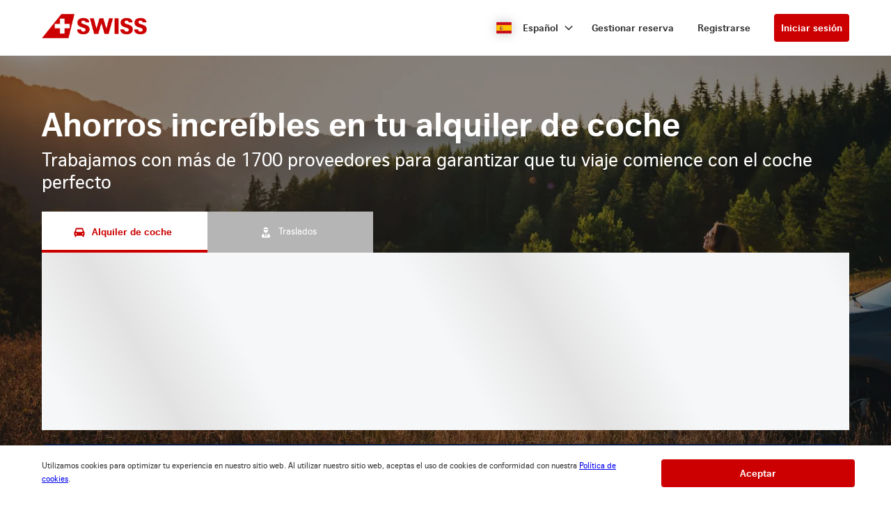

--- FILE ---
content_type: text/html
request_url: https://swiss-cars.cartrawler.com/es/?clientid=597790&pickuplocationid=1774&returnlocationid=1774&currency=pln&countryid=es&cargroup=0&pickuphour=10&pickupminute=0&returnhour=10&returnminute=0&residencyid=ch&age=30&pickupmonth=0&pickupyear=2023&pickupdate=7&returnmonth=0&returnyear=2023&returndate=21&residence=switzerland&residency=switzerland&tp=ct_special_offer_feed
body_size: 8675
content:
<!DOCTYPE html><html lang="en"><head><meta charSet="utf-8"/><meta http-equiv="x-ua-compatible" content="ie=edge"/><meta name="viewport" content="width=device-width, initial-scale=1, shrink-to-fit=no"/><meta data-react-helmet="true" property="og:url" content="https://cars.cartrawler.com/swiss/es"/><meta data-react-helmet="true" property="og:type" content="website"/><meta data-react-helmet="true" property="og:title" content="SWISS | Alquiler de coche"/><meta data-react-helmet="true" property="og:site_name" content="SWISS"/><meta data-react-helmet="true" name="robots" content="index, follow"/><meta name="generator" content="Gatsby 4.8.0"/><title data-react-helmet="true">SWISS | Alquiler de coche</title><link data-react-helmet="true" rel="icon" href="https://ctimg-mcore.cartrawler.com/components/favicons/swiss-favicon.ico?bg-remove=true" type="image/x-icon"/><link data-react-helmet="true" rel="canonical" href="https://cars.cartrawler.com/swiss/es"/><link data-react-helmet="true" rel="alternate" hrefLang="de" href="https://cars.cartrawler.com/swiss/de"/><link data-react-helmet="true" rel="alternate" hrefLang="en" href="https://cars.cartrawler.com/swiss/en"/><link data-react-helmet="true" rel="alternate" hrefLang="es" href="https://cars.cartrawler.com/swiss/es"/><link data-react-helmet="true" rel="alternate" hrefLang="fr" href="https://cars.cartrawler.com/swiss/fr"/><link data-react-helmet="true" rel="alternate" hrefLang="it" href="https://cars.cartrawler.com/swiss/it"/><link data-react-helmet="true" rel="alternate" hrefLang="pt" href="https://cars.cartrawler.com/swiss/pt"/><link data-react-helmet="true" rel="alternate" hrefLang="ru" href="https://cars.cartrawler.com/swiss/ru"/><link data-react-helmet="true" rel="alternate" hrefLang="ja" href="https://cars.cartrawler.com/swiss/ja"/><link data-react-helmet="true" rel="alternate" hrefLang="zh" href="https://cars.cartrawler.com/swiss/zh"/><link data-react-helmet="true" rel="manifest" href="/swiss.webmanifest"/><link data-react-helmet="true" rel="alternate" hrefLang="x-default" href="https://cars.cartrawler.com/swiss/en"/><style data-react-helmet="true" type="text/css">
    @font-face {
      font-family: 'CHSans';font-display: swap;
      src: url('https://ajaxgeo.cartrawler.com/msconfig/fonts/chsans/chsans-light-webfont.woff2')
          format('woff2');font-style: normal;font-weight: 100;}
    @font-face {
      font-family: 'CHSans';font-display: swap;
      src: url('https://ajaxgeo.cartrawler.com/msconfig/fonts/chsans/chsans-light-webfont.woff2')
          format('woff2');font-style: normal;font-weight: 200;}
    @font-face {
      font-family: 'CHSans';font-display: swap;
      src: url('https://ajaxgeo.cartrawler.com/msconfig/fonts/chsans/chsans-light-webfont.woff2')
          format('woff2');font-style: normal;font-weight: 300;}
    @font-face {
      font-family: 'CHSans';font-display: swap;
      src: url('https://ajaxgeo.cartrawler.com/msconfig/fonts/chsans/chsans-regular-webfont.woff2')
          format('woff2');font-style: normal;font-weight: 400;}
    @font-face {
      font-family: 'CHSans';font-display: swap;
      src: url('https://ajaxgeo.cartrawler.com/msconfig/fonts/chsans/chsans-regular-webfont.woff2')
          format('woff2');font-style: normal;font-weight: 500;}
    @font-face {
      font-family: 'CHSans';font-display: swap;
      src: url('https://ajaxgeo.cartrawler.com/msconfig/fonts/chsans/chsans-bold-webfont.woff2')
          format('woff2');font-style: normal;font-weight: 600;}
    @font-face {
      font-family: 'CHSans';font-display: swap;
      src: url('https://ajaxgeo.cartrawler.com/msconfig/fonts/chsans/chsans-bold-webfont.woff2')
          format('woff2');font-style: normal;font-weight: 700;}
    @font-face {
      font-family: 'CHSans';font-display: swap;
      src: url('https://ajaxgeo.cartrawler.com/msconfig/fonts/chsans/chsans-bold-webfont.woff2')
          format('woff2');font-style: normal;font-weight: 800;}
    @font-face {
      font-family: 'CHSans';font-display: swap;
      src: url('https://ajaxgeo.cartrawler.com/msconfig/fonts/chsans/chsans-bold-webfont.woff2')
          format('woff2');font-style: normal;font-weight: 900;}
    @font-face {font-family: 'Open Sans';font-display: swap;src: url('https://ajaxgeo.cartrawler.com/msconfig/fonts/OpenSans/OpenSans-VariableFont.ttf') format('truetype');}</style><style data-styled="" data-styled-version="5.2.1">.dijwzT{width:100%;max-width:100%;background:transparent;display:-webkit-box;display:-webkit-flex;display:-ms-flexbox;display:flex;box-sizing:border-box;position:relative;border-radius:0px;padding:0;margin:0 0. 4px 0;}/*!sc*/
@media (min-width:481px){}/*!sc*/
@media (min-width:769px){.dijwzT{margin:0 0 64px 0;}}/*!sc*/
.cVKiam{width:100%;background:transparent;display:-webkit-box;display:-webkit-flex;display:-ms-flexbox;display:flex;box-sizing:border-box;position:relative;border-radius:0px;padding:24px 20px;margin:0;}/*!sc*/
@media (min-width:481px){.cVKiam{padding:24px 20px;}}/*!sc*/
@media (min-width:769px){.cVKiam{padding:24px 0;}}/*!sc*/
.cdtSPo{width:100%;background:transparent;display:-webkit-box;display:-webkit-flex;display:-ms-flexbox;display:flex;box-sizing:border-box;position:relative;border-radius:0px;padding:0;margin:0;}/*!sc*/
@media (min-width:481px){}/*!sc*/
@media (min-width:769px){}/*!sc*/
.dCsGEB{width:100%;max-width:1200px;background:transparent;display:-webkit-box;display:-webkit-flex;display:-ms-flexbox;display:flex;box-sizing:border-box;position:relative;border-radius:0px;padding:32px 20px 48px 20px;margin:0;}/*!sc*/
@media (min-width:481px){.dCsGEB{padding:32px 20px 48px 20px;}}/*!sc*/
@media (min-width:769px){.dCsGEB{padding:24px 20px 48px 20px;margin:0 auto;}}/*!sc*/
.VkLoM{width:100%;max-width:1200px;background:transparent;display:-webkit-box;display:-webkit-flex;display:-ms-flexbox;display:flex;box-sizing:border-box;position:relative;border-radius:0px;padding:0px 20px 0px;margin:0;}/*!sc*/
@media (min-width:481px){}/*!sc*/
@media (min-width:769px){.VkLoM{padding:0px 36px 0px;margin:0 auto;}}/*!sc*/
.jpLJtw{width:100%;max-width:1200px;background:transparent;display:-webkit-box;display:-webkit-flex;display:-ms-flexbox;display:flex;box-sizing:border-box;position:relative;border-radius:0px;padding:32px 20px 16px;margin:0;}/*!sc*/
@media (min-width:481px){}/*!sc*/
@media (min-width:769px){.jpLJtw{padding:48px 36px 24px;margin:0 auto;}}/*!sc*/
.bOYQW{width:100%;max-width:1200px;background:transparent;display:-webkit-box;display:-webkit-flex;display:-ms-flexbox;display:flex;box-sizing:border-box;position:relative;border-radius:0px;padding:0px 0px 48px;margin:0;}/*!sc*/
@media (min-width:481px){}/*!sc*/
@media (min-width:769px){.bOYQW{padding:0 36px 88px;margin:0 auto;}}/*!sc*/
.VLRfX{width:100%;max-width:1200px;background:transparent;display:-webkit-box;display:-webkit-flex;display:-ms-flexbox;display:flex;box-sizing:border-box;position:relative;border-radius:0px;padding:0 20px;margin:0 auto 32px;}/*!sc*/
@media (min-width:481px){}/*!sc*/
@media (min-width:769px){}/*!sc*/
.gfGtjG{width:100%;max-width:1200px;background:transparent;display:-webkit-box;display:-webkit-flex;display:-ms-flexbox;display:flex;box-sizing:border-box;position:relative;border-radius:0px;padding:0 20px;margin:0px auto;}/*!sc*/
@media (min-width:481px){}/*!sc*/
@media (min-width:769px){}/*!sc*/
.kijcBf{width:100%;max-width:1200px;background:transparent;display:-webkit-box;display:-webkit-flex;display:-ms-flexbox;display:flex;box-sizing:border-box;position:relative;border-radius:0px;padding:0 20px;margin:0px auto 64px auto;}/*!sc*/
@media (min-width:481px){}/*!sc*/
@media (min-width:769px){}/*!sc*/
.hWMsvY{width:100%;max-width:100%;background:transparent;display:-webkit-box;display:-webkit-flex;display:-ms-flexbox;display:flex;box-sizing:border-box;position:relative;border-radius:0px;padding:0;margin:0;}/*!sc*/
@media (min-width:481px){}/*!sc*/
@media (min-width:769px){}/*!sc*/
data-styled.g1[id="GTXTemplatestyle__Template-sc-1hdc0l1-0"]{content:"dijwzT,cVKiam,cdtSPo,dCsGEB,VkLoM,jpLJtw,bOYQW,VLRfX,gfGtjG,kijcBf,hWMsvY,"}/*!sc*/
.kLmYGP{width:100%;-webkit-flex:1;-ms-flex:1;flex:1;display:-webkit-box;display:-webkit-flex;display:-ms-flexbox;display:flex;}/*!sc*/
data-styled.g2[id="GTXTemplatestyle__Block-sc-1hdc0l1-1"]{content:"kLmYGP,"}/*!sc*/
.fzeSFO{width:100%;margin:0 auto;}/*!sc*/
.fzeSFO .GTXTemplatestyle__Block-sc-1hdc0l1-1{width:100%;margin:0;}/*!sc*/
data-styled.g3[id="Col1style__Col1SC-sc-25tjeq-0"]{content:"fzeSFO,"}/*!sc*/
.dyJXhg{width:100%;display:-webkit-box;display:-webkit-flex;display:-ms-flexbox;display:flex;-webkit-flex-direction:column;-ms-flex-direction:column;flex-direction:column;}/*!sc*/
.dyJXhg .GTXTemplatestyle__Block-sc-1hdc0l1-1{margin:0 0 16px 0;}/*!sc*/
.dyJXhg .GTXTemplatestyle__Block-sc-1hdc0l1-1:last-of-type{margin:0;}/*!sc*/
@media (min-width:769px){.dyJXhg{-webkit-flex-direction:row;-ms-flex-direction:row;flex-direction:row;}.dyJXhg .GTXTemplatestyle__Block-sc-1hdc0l1-1{width:100%;margin:0 16px;}.dyJXhg .GTXTemplatestyle__Block-sc-1hdc0l1-1:first-of-type{margin:0 16px 0 0;}.dyJXhg .GTXTemplatestyle__Block-sc-1hdc0l1-1:last-of-type{margin:0 0 0 16px;}}/*!sc*/
@media (min-width:769px){.dyJXhg .GTXTemplatestyle__Block-sc-1hdc0l1-1{margin:0;}}/*!sc*/
data-styled.g6[id="Col3style__Col3SC-sc-1xj3lsp-0"]{content:"dyJXhg,"}/*!sc*/
.gPwwfB{width:100%;padding:0px;display:-webkit-box;display:-webkit-flex;display:-ms-flexbox;display:flex;-webkit-flex-direction:column;-ms-flex-direction:column;flex-direction:column;}/*!sc*/
.gPwwfB .GTXTemplatestyle__Block-sc-1hdc0l1-1{width:100%;margin:0;}/*!sc*/
.gPwwfB .GTXTemplatestyle__Block-sc-1hdc0l1-1:first-of-type{margin:0 0 0px 0;}/*!sc*/
.gPwwfB .GTXTemplatestyle__Block-sc-1hdc0l1-1:last-of-type{margin:0;}/*!sc*/
@media (min-width:481px){.gPwwfB .GTXTemplatestyle__Block-sc-1hdc0l1-1:first-of-type{margin:0 0 0px 0;}}/*!sc*/
data-styled.g19[id="Rowstyle__RowSC-sc-1iykvl7-0"]{content:"gPwwfB,"}/*!sc*/
.htUBUq{height:auto;width:100%;padding:0px;margin:0px;border-radius:0px;background:transparent;background-image:linear-gradient(rgba(0,0,0,0.4),rgba(0,0,0,0.4)),url('https://ctimg-mcore.cartrawler.com/components/partners/tap/woman-forest-car.jpg?auto=compress');background-size:cover;background-position:center;background-repeat:no-repeat;box-shadow:none;position:relative;overflow:hidden;}/*!sc*/
@media screen and (min-width:481px) and (max-width:769px){}/*!sc*/
@media screen and (min-width:769px){}/*!sc*/
.kusUuJ{height:auto;width:100%;padding:0px;margin:0px;border-radius:0px;background:transparent;box-shadow:none;position:relative;overflow:hidden;}/*!sc*/
@media screen and (min-width:481px) and (max-width:769px){}/*!sc*/
@media screen and (min-width:769px){}/*!sc*/
.eckYWb{height:auto;width:100%;padding:0px;margin:0px;border-radius:0px;background:#F1F1F1;box-shadow:none;position:relative;overflow:hidden;}/*!sc*/
@media screen and (min-width:481px) and (max-width:769px){}/*!sc*/
@media screen and (min-width:769px){}/*!sc*/
.kmonDC{height:auto;width:100%;padding:0px;margin:0px;border-radius:0px;background:#fff;box-shadow:none;position:relative;overflow:hidden;}/*!sc*/
@media screen and (min-width:481px) and (max-width:769px){}/*!sc*/
@media screen and (min-width:769px){}/*!sc*/
.GizWf{height:auto;width:100%;padding:0px;margin:0px;border-radius:0px;box-shadow:none;position:relative;overflow:hidden;}/*!sc*/
@media screen and (min-width:481px) and (max-width:769px){}/*!sc*/
@media screen and (min-width:769px){}/*!sc*/
.kJEIDz{height:auto;width:100%;padding:0px;margin:0px;border-radius:0px;background:#fff;background-image:linear-gradient(rgba(0,0,0,0.1),rgba(0,0,0,0.1)),url('https://ctimg-mcore.cartrawler.com/components/partners/airfrance/women-yellow-car.png');background-size:cover;background-position:unset;background-repeat:no-repeat;box-shadow:none;position:relative;overflow:hidden;}/*!sc*/
@media screen and (min-width:481px) and (max-width:769px){}/*!sc*/
@media screen and (min-width:769px){}/*!sc*/
.cbgYwn{height:auto;width:100%;padding:48px 20px 32px 20px;margin:0px;border-radius:0px;background:#fff;box-shadow:none;position:relative;overflow:hidden;}/*!sc*/
@media screen and (min-width:481px) and (max-width:769px){}/*!sc*/
@media screen and (min-width:769px){}/*!sc*/
.itufyp{height:auto;padding:0px;margin:0px;background:transparent;box-shadow:none;position:relative;overflow:hidden;}/*!sc*/
@media screen and (min-width:481px) and (max-width:769px){}/*!sc*/
@media screen and (min-width:769px){}/*!sc*/
.gmWVim{height:auto;width:100%;padding:24px;margin:0px;border-radius:8px;background:#fff;box-shadow:0px 1px 3px 1px #00000026,0px 1px 2px 0px #0000004D;position:relative;overflow:hidden;}/*!sc*/
@media screen and (min-width:481px) and (max-width:769px){}/*!sc*/
@media screen and (min-width:769px){}/*!sc*/
.wEVpz{height:auto;width:100%;padding:0px;margin:0px;border-radius:0px;background:#fff;background-image:linear-gradient(rgba(164,1,1,0.9),rgba(164,1,1,0.9)),url('https://ctimg-mcore.cartrawler.com/components/partners/swiss/ContentBlock-bg.png');background-size:cover;background-position:unset;background-repeat:no-repeat;box-shadow:none;position:relative;overflow:hidden;}/*!sc*/
@media screen and (min-width:481px) and (max-width:769px){}/*!sc*/
@media screen and (min-width:769px){}/*!sc*/
.foElAK{height:auto;width:100%;padding:32px 0px;margin:0px;border-radius:0px;box-shadow:none;position:relative;overflow:hidden;}/*!sc*/
@media screen and (min-width:481px) and (max-width:769px){}/*!sc*/
@media screen and (min-width:769px){}/*!sc*/
.iJCjRU{height:auto;width:100%;padding:32px 0px;margin:0px;border-radius:0px;background:transparent;box-shadow:none;position:relative;overflow:hidden;}/*!sc*/
@media screen and (min-width:481px) and (max-width:769px){}/*!sc*/
@media screen and (min-width:769px){}/*!sc*/
.FKTFQ{height:auto;width:50%;padding:0 0 32px 0;margin:0px;border-radius:0px;background:transparent;box-shadow:none;position:relative;overflow:hidden;}/*!sc*/
@media screen and (min-width:481px) and (max-width:769px){}/*!sc*/
@media screen and (min-width:769px){}/*!sc*/
.kqoGdI{height:auto;width:100%;padding:24px 32px;border-radius:8px;border:1px solid #ccc;box-shadow:none;position:relative;overflow:hidden;}/*!sc*/
@media screen and (min-width:481px) and (max-width:769px){}/*!sc*/
@media screen and (min-width:769px){}/*!sc*/
.eHJgK{height:auto;width:100%;padding:24px 32px;border-radius:8px;background:#ccc;background-image:linear-gradient(rgba(0,0,0,0.1),rgba(0,0,0,0.1)),url('https://ctimg-mcore.cartrawler.com/components/partners/airfrance/family-beach-kite-car.png');background-size:cover;background-position:unset;background-repeat:no-repeat;border:1px solid #ccc;box-shadow:none;position:relative;overflow:hidden;}/*!sc*/
@media screen and (min-width:481px) and (max-width:769px){}/*!sc*/
@media screen and (min-width:769px){}/*!sc*/
.elcEiC{height:auto;width:70%;padding:24px 16px;margin:0px;border-radius:0px;background:transparent;box-shadow:none;position:relative;overflow:hidden;}/*!sc*/
@media screen and (min-width:481px) and (max-width:769px){}/*!sc*/
@media screen and (min-width:769px){}/*!sc*/
data-styled.g20[id="GTXBackgroundstyle__Background-sc-2qk60s-0"]{content:"htUBUq,kusUuJ,eckYWb,kmonDC,GizWf,kJEIDz,cbgYwn,itufyp,gmWVim,wEVpz,foElAK,iJCjRU,FKTFQ,kqoGdI,eHJgK,elcEiC,"}/*!sc*/
.yzlcU{min-height:100vh;display:block;-webkit-flex-direction:column;-ms-flex-direction:column;flex-direction:column;-webkit-box-pack:start;-webkit-justify-content:flex-start;-ms-flex-pack:start;justify-content:flex-start;-webkit-align-items:center;-webkit-box-align:center;-ms-flex-align:center;align-items:center;}/*!sc*/
data-styled.g22[id="GTXPageColumnstyles__PageColumn-sc-j2tv4f-0"]{content:"yzlcU,"}/*!sc*/
.iUDNLD{font-family:Open Sans;font-size:1rem;line-height:1.375rem;font-weight:700;color:#CC0000;margin:0;-webkit-transition:font-size 250ms cubic-bezier(.85,.1,.36,.9);transition:font-size 250ms cubic-bezier(.85,.1,.36,.9);}/*!sc*/
@media (min-width:481px){.iUDNLD{font-size:1.125rem;line-height:1.5rem;font-weight:700;}}/*!sc*/
@media (min-width:769px){.iUDNLD{font-size:1.125rem;line-height:1.5rem;font-weight:700;}}/*!sc*/
.kkbFZt{font-family:CHSans,Helvetica,Sans-Serif;font-size:1.5rem;line-height:2.063rem;font-weight:700;color:#333;margin:8px 0;-webkit-transition:font-size 250ms cubic-bezier(.85,.1,.36,.9);transition:font-size 250ms cubic-bezier(.85,.1,.36,.9);text-transform:none;}/*!sc*/
@media (min-width:481px){.kkbFZt{font-size:2.25rem;line-height:3.063rem;font-weight:700;}}/*!sc*/
@media (min-width:769px){.kkbFZt{font-size:2.25rem;line-height:3.063rem;font-weight:700;}}/*!sc*/
.eULZpu{font-family:CHSans,Helvetica,Sans-Serif;font-size:1rem;line-height:1.375rem;font-weight:400;color:#333;margin:0;-webkit-transition:font-size 250ms cubic-bezier(.85,.1,.36,.9);transition:font-size 250ms cubic-bezier(.85,.1,.36,.9);text-transform:none;}/*!sc*/
@media (min-width:481px){.eULZpu{font-size:1rem;line-height:1.375rem;font-weight:400;}}/*!sc*/
@media (min-width:769px){.eULZpu{font-size:1rem;line-height:1.375rem;font-weight:400;}}/*!sc*/
.iSPDNZ{font-family:CHSans,Helvetica,Sans-Serif;font-size:1rem;line-height:1.375rem;font-weight:700;color:#333;margin:0 0 4px 0;-webkit-transition:font-size 250ms cubic-bezier(.85,.1,.36,.9);transition:font-size 250ms cubic-bezier(.85,.1,.36,.9);text-transform:none;}/*!sc*/
@media (min-width:481px){.iSPDNZ{font-size:1rem;line-height:1.375rem;font-weight:700;}}/*!sc*/
@media (min-width:769px){.iSPDNZ{font-size:1rem;line-height:1.375rem;font-weight:700;}}/*!sc*/
.bxYEpS{font-family:CHSans,Helvetica,Sans-Serif;font-size:1rem;line-height:1.375rem;color:#333;margin:0 0 4px 0;-webkit-transition:font-size 250ms cubic-bezier(.85,.1,.36,.9);transition:font-size 250ms cubic-bezier(.85,.1,.36,.9);text-transform:none;}/*!sc*/
@media (min-width:481px){.bxYEpS{font-size:1rem;line-height:1.375rem;}}/*!sc*/
@media (min-width:769px){.bxYEpS{font-size:1rem;line-height:1.375rem;}}/*!sc*/
.feIMv{font-family:CHSans,Helvetica,Sans-Serif;font-size:0.75rem;line-height:1.063rem;color:#333;margin:0;-webkit-transition:font-size 250ms cubic-bezier(.85,.1,.36,.9);transition:font-size 250ms cubic-bezier(.85,.1,.36,.9);text-transform:none;}/*!sc*/
@media (min-width:481px){.feIMv{font-size:0.75rem;line-height:1.063rem;}}/*!sc*/
@media (min-width:769px){.feIMv{font-size:0.75rem;line-height:1.063rem;}}/*!sc*/
.ceHpoO{font-family:CHSans,Helvetica,Sans-Serif;font-size:1.5rem;line-height:2.063rem;font-weight:700;color:#fff;margin:0px 0px 8px;-webkit-transition:font-size 250ms cubic-bezier(.85,.1,.36,.9);transition:font-size 250ms cubic-bezier(.85,.1,.36,.9);}/*!sc*/
@media (min-width:481px){.ceHpoO{font-size:2.25rem;line-height:3.063rem;font-weight:700;}}/*!sc*/
@media (min-width:769px){.ceHpoO{font-size:2.25rem;line-height:3.063rem;font-weight:700;}}/*!sc*/
.hjaRlA{font-family:Open Sans;font-size:1rem;line-height:1.375rem;font-weight:300;color:#fff;margin:0px 0px 16px;-webkit-transition:font-size 250ms cubic-bezier(.85,.1,.36,.9);transition:font-size 250ms cubic-bezier(.85,.1,.36,.9);text-transform:none;}/*!sc*/
@media (min-width:481px){.hjaRlA{font-size:1.125rem;line-height:1.5rem;font-weight:300;}}/*!sc*/
@media (min-width:769px){.hjaRlA{font-size:1.125rem;line-height:1.5rem;font-weight:300;}}/*!sc*/
.Hkou{font-family:CHSans,Helvetica,Sans-Serif;font-size:1.5rem;line-height:2.063rem;font-weight:400;color:#333;margin:0;-webkit-transition:font-size 250ms cubic-bezier(.85,.1,.36,.9);transition:font-size 250ms cubic-bezier(.85,.1,.36,.9);text-transform:none;}/*!sc*/
@media (min-width:481px){.Hkou{font-size:2.25rem;line-height:3.063rem;font-weight:400;}}/*!sc*/
@media (min-width:769px){.Hkou{font-size:2.25rem;line-height:3.063rem;font-weight:400;}}/*!sc*/
.eGQIfc{font-family:CHSans,Helvetica,Sans-Serif;font-size:1rem;line-height:1.375rem;font-weight:700;color:inherit;margin:0;-webkit-transition:font-size 250ms cubic-bezier(.85,.1,.36,.9);transition:font-size 250ms cubic-bezier(.85,.1,.36,.9);text-transform:none;}/*!sc*/
@media (min-width:481px){.eGQIfc{font-size:1rem;line-height:1.375rem;font-weight:700;}}/*!sc*/
@media (min-width:769px){.eGQIfc{font-size:1rem;line-height:1.375rem;font-weight:700;}}/*!sc*/
.Utwji{font-family:CHSans,Helvetica,Sans-Serif;font-size:1.5rem;line-height:2.063rem;font-weight:700;color:#333333;margin:0px 0px 8px;-webkit-transition:font-size 250ms cubic-bezier(.85,.1,.36,.9);transition:font-size 250ms cubic-bezier(.85,.1,.36,.9);text-transform:none;}/*!sc*/
@media (min-width:481px){.Utwji{font-size:2.25rem;line-height:3.063rem;font-weight:700;}}/*!sc*/
@media (min-width:769px){.Utwji{font-size:2.25rem;line-height:3.063rem;font-weight:700;}}/*!sc*/
.fIdzcy{font-family:Open Sans;font-size:1rem;line-height:1.375rem;font-weight:400;color:#333333;margin:0px;-webkit-transition:font-size 250ms cubic-bezier(.85,.1,.36,.9);transition:font-size 250ms cubic-bezier(.85,.1,.36,.9);text-transform:none;}/*!sc*/
@media (min-width:481px){.fIdzcy{font-size:1.125rem;line-height:1.5rem;font-weight:400;}}/*!sc*/
@media (min-width:769px){.fIdzcy{font-size:1.125rem;line-height:1.5rem;font-weight:400;}}/*!sc*/
.gEiTWy{font-family:CHSans,Helvetica,Sans-Serif;font-size:1.125rem;line-height:1.5rem;font-weight:700;color:text;margin:0px 0px 8px;-webkit-transition:font-size 250ms cubic-bezier(.85,.1,.36,.9);transition:font-size 250ms cubic-bezier(.85,.1,.36,.9);}/*!sc*/
@media (min-width:481px){.gEiTWy{font-size:1.25rem;line-height:1.688rem;font-weight:700;}}/*!sc*/
@media (min-width:769px){.gEiTWy{font-size:1.25rem;line-height:1.688rem;font-weight:700;}}/*!sc*/
.dszYTF{font-family:CHSans,Helvetica,Sans-Serif;font-size:1rem;line-height:1.375rem;font-weight:400;color:text;margin:0px 0px 24px;-webkit-transition:font-size 250ms cubic-bezier(.85,.1,.36,.9);transition:font-size 250ms cubic-bezier(.85,.1,.36,.9);text-transform:none;}/*!sc*/
@media (min-width:481px){.dszYTF{font-size:1rem;line-height:1.375rem;font-weight:400;}}/*!sc*/
@media (min-width:769px){.dszYTF{font-size:1rem;line-height:1.375rem;font-weight:400;}}/*!sc*/
.eeJTRA{font-size:inherit;line-height:inherit;font-weight:400;color:#333;margin:0;-webkit-transition:font-size 250ms cubic-bezier(.85,.1,.36,.9);transition:font-size 250ms cubic-bezier(.85,.1,.36,.9);text-transform:none;}/*!sc*/
@media (min-width:481px){.eeJTRA{font-size:inherit;line-height:inherit;font-weight:400;}}/*!sc*/
@media (min-width:769px){.eeJTRA{font-size:inherit;line-height:inherit;font-weight:400;}}/*!sc*/
.gfCzGS{font-family:Open Sans;font-size:1rem;line-height:1.375rem;font-weight:600;color:inherit;margin:0;-webkit-transition:font-size 250ms cubic-bezier(.85,.1,.36,.9);transition:font-size 250ms cubic-bezier(.85,.1,.36,.9);text-transform:none;}/*!sc*/
@media (min-width:481px){.gfCzGS{font-size:1.125rem;line-height:1.5rem;font-weight:600;}}/*!sc*/
@media (min-width:769px){.gfCzGS{font-size:1.125rem;line-height:1.5rem;font-weight:600;}}/*!sc*/
.gdDQGq{font-family:CHSans,Helvetica,Sans-Serif;font-size:0.75rem;line-height:1.063rem;font-weight:700;color:#333;margin:0;-webkit-transition:font-size 250ms cubic-bezier(.85,.1,.36,.9);transition:font-size 250ms cubic-bezier(.85,.1,.36,.9);}/*!sc*/
@media (min-width:481px){.gdDQGq{font-size:0.75rem;line-height:1.063rem;font-weight:700;}}/*!sc*/
@media (min-width:769px){.gdDQGq{font-size:0.75rem;line-height:1.063rem;font-weight:700;}}/*!sc*/
.etVKzF{font-family:CHSans,Helvetica,Sans-Serif;font-size:0.75rem;line-height:1.063rem;font-weight:400;color:#333;margin:0;-webkit-transition:font-size 250ms cubic-bezier(.85,.1,.36,.9);transition:font-size 250ms cubic-bezier(.85,.1,.36,.9);}/*!sc*/
@media (min-width:481px){.etVKzF{font-size:0.75rem;line-height:1.063rem;font-weight:400;}}/*!sc*/
@media (min-width:769px){.etVKzF{font-size:0.75rem;line-height:1.063rem;font-weight:400;}}/*!sc*/
data-styled.g25[id="GTXTypographystyle__Type-sc-1kk8ybz-0"]{content:"iUDNLD,kkbFZt,eULZpu,iSPDNZ,bxYEpS,feIMv,ceHpoO,hjaRlA,Hkou,eGQIfc,Utwji,fIdzcy,gEiTWy,dszYTF,eeJTRA,gfCzGS,gdDQGq,etVKzF,"}/*!sc*/
.cENZEJ{display:-webkit-box;display:-webkit-flex;display:-ms-flexbox;display:flex;-webkit-align-items:center;-webkit-box-align:center;-ms-flex-align:center;align-items:center;-webkit-box-pack:center;-webkit-justify-content:center;-ms-flex-pack:center;justify-content:center;}/*!sc*/
.cENZEJ .fill,.cENZEJ .shadow,.cENZEJ .stroke,.cENZEJ .darkMidtone,.cENZEJ .lightMidtone,.cENZEJ .foregroundElements{-webkit-transition:fill ms;transition:fill ms;}/*!sc*/
.gNKNvo{display:-webkit-box;display:-webkit-flex;display:-ms-flexbox;display:flex;-webkit-align-items:center;-webkit-box-align:center;-ms-flex-align:center;align-items:center;-webkit-box-pack:center;-webkit-justify-content:center;-ms-flex-pack:center;justify-content:center;}/*!sc*/
.gNKNvo .fill{fill:#CC0000;}/*!sc*/
.gNKNvo .fill,.gNKNvo .shadow,.gNKNvo .stroke,.gNKNvo .darkMidtone,.gNKNvo .lightMidtone,.gNKNvo .foregroundElements{-webkit-transition:fill 250ms cubic-bezier(.85,.1,.36,.9);transition:fill 250ms cubic-bezier(.85,.1,.36,.9);}/*!sc*/
data-styled.g27[id="GTXIconstyle__Wrapper-sc-1ce3vqm-0"]{content:"cENZEJ,gNKNvo,"}/*!sc*/
.bJyDUV{-webkit-transform:rotate() scale(1);-ms-transform:rotate() scale(1);transform:rotate() scale(1);-webkit-transition:fill ms ,height ms ,width ms ,-webkit-transform ms;-webkit-transition:fill ms ,height ms ,width ms ,transform ms;transition:fill ms ,height ms ,width ms ,transform ms;}/*!sc*/
.fnNFAm{fill:#CC0000;-webkit-transform:rotate(0) scale(1);-ms-transform:rotate(0) scale(1);transform:rotate(0) scale(1);-webkit-transition:fill 250ms cubic-bezier(.85,.1,.36,.9),height 250ms cubic-bezier(.85,.1,.36,.9),width 250ms cubic-bezier(.85,.1,.36,.9),-webkit-transform 250ms cubic-bezier(.85,.1,.36,.9);-webkit-transition:fill 250ms cubic-bezier(.85,.1,.36,.9),height 250ms cubic-bezier(.85,.1,.36,.9),width 250ms cubic-bezier(.85,.1,.36,.9),transform 250ms cubic-bezier(.85,.1,.36,.9);transition:fill 250ms cubic-bezier(.85,.1,.36,.9),height 250ms cubic-bezier(.85,.1,.36,.9),width 250ms cubic-bezier(.85,.1,.36,.9),transform 250ms cubic-bezier(.85,.1,.36,.9);}/*!sc*/
data-styled.g28[id="GTXIconstyle__Icon-sc-1ce3vqm-1"]{content:"bJyDUV,fnNFAm,"}/*!sc*/
.frCsgJ img{width:100%;}/*!sc*/
data-styled.g36[id="GTXImagestyle__Image-sc-cdy4b1-0"]{content:"frCsgJ,"}/*!sc*/
.fIchjv{height:2.5rem;width:auto;color:#CC0000;background:#fff;padding:0.625rem 1.5rem;margin:23px 0px 0px;border:1px solid transparent;border-radius:0.25rem;box-shadow:none;font-family:inherit;font-size:0.875rem;-webkit-text-decoration:none;text-decoration:none;display:-webkit-inline-box;display:-webkit-inline-flex;display:-ms-inline-flexbox;display:inline-flex;-webkit-align-items:center;-webkit-box-align:center;-ms-flex-align:center;align-items:center;-webkit-box-pack:center;-webkit-justify-content:center;-ms-flex-pack:center;justify-content:center;text-align:left;position:relative;cursor:pointer;outline:0;}/*!sc*/
.fIchjv:hover{color:#CC0000;background:#fff;}/*!sc*/
.fIchjv:disabled{color:#9E9E9E;background:#E5E5E5;border:2px solid transparent;cursor:not-allowed;}/*!sc*/
.fIchjv:focus{color:#CC0000;background:#fff;outline:2px solid #000000;outline-offset:2px;border:1px solid transparent;}/*!sc*/
.fIchjv:focus:before{border-radius:calc(0.25rem + 0.15rem);height:calc(100% + 8px);width:calc(100% + 8px);content:'';position:absolute;top:-4px;left:-4px;z-index:2;}/*!sc*/
.fIchjv:focus:active{color:#CC0000;background:#fff;border:2px solid transparent;outline:0px solid transparent;outline-offset:0;}/*!sc*/
.fIchjv:-moz-focusring{outline:none;}/*!sc*/
.fIchjv:focus:not(:focus-visible){border-color:transparent;outline:transparent;}/*!sc*/
.fNryPI{height:2.5rem;width:auto;color:#fff;background:#CC0000;padding:0.625rem 1.5rem;margin:24px 8px 0px;border:2px solid transparent;border-radius:0.25rem;box-shadow:none;font-family:inherit;font-size:0.875rem;-webkit-text-decoration:none;text-decoration:none;display:-webkit-inline-box;display:-webkit-inline-flex;display:-ms-inline-flexbox;display:inline-flex;-webkit-align-items:center;-webkit-box-align:center;-ms-flex-align:center;align-items:center;-webkit-box-pack:center;-webkit-justify-content:center;-ms-flex-pack:center;justify-content:center;text-align:left;position:relative;cursor:pointer;outline:0;}/*!sc*/
.fNryPI:hover{color:#fff;background:#CC0000;}/*!sc*/
.fNryPI:disabled{color:#9E9E9E;background:#E5E5E5;border:2px solid transparent;cursor:not-allowed;}/*!sc*/
.fNryPI:focus{color:#fff;background:#CC0000;outline:2px solid #000000;outline-offset:2px;border:2px solid transparent;}/*!sc*/
.fNryPI:focus:before{border-radius:calc(0.25rem + 0.15rem);height:calc(100% + 8px);width:calc(100% + 8px);content:'';position:absolute;top:-4px;left:-4px;z-index:2;}/*!sc*/
.fNryPI:focus:active{color:#fff;background:#CC0000;border:2px solid transparent;outline:0px solid transparent;outline-offset:0;}/*!sc*/
.fNryPI:-moz-focusring{outline:none;}/*!sc*/
.fNryPI:focus:not(:focus-visible){border-color:transparent;outline:transparent;}/*!sc*/
data-styled.g47[id="GTXButtonstyle__Button-sc-1af6gn5-0"]{content:"fIchjv,fNryPI,"}/*!sc*/
.bLNjvx{display:-webkit-box;display:-webkit-flex;display:-ms-flexbox;display:flex;-webkit-flex:1;-ms-flex:1;flex:1;-webkit-align-items:center;-webkit-box-align:center;-ms-flex-align:center;align-items:center;-webkit-box-pack:start;-webkit-justify-content:flex-start;-ms-flex-pack:start;justify-content:flex-start;text-align:start;min-height:unset;line-height:unset;}/*!sc*/
.bLNjvx span{color:#fff;font-size:2.25rem;font-weight:700;white-space:pre-wrap;}/*!sc*/
.bLNjvx .GTXIconstyle__Wrapper-sc-1ce3vqm-0{min-height:unset;-webkit-align-self:flex-start;-ms-flex-item-align:start;align-self:flex-start;}/*!sc*/
.erHFgt{display:-webkit-box;display:-webkit-flex;display:-ms-flexbox;display:flex;-webkit-flex:1;-ms-flex:1;flex:1;-webkit-align-items:center;-webkit-box-align:center;-ms-flex-align:center;align-items:center;-webkit-box-pack:start;-webkit-justify-content:flex-start;-ms-flex-pack:start;justify-content:flex-start;text-align:start;min-height:25px;line-height:25px;}/*!sc*/
.erHFgt span{color:text;font-size:0.875rem;font-weight:600;white-space:pre-wrap;}/*!sc*/
.erHFgt .GTXIconstyle__Wrapper-sc-1ce3vqm-0{min-height:25px;-webkit-align-self:flex-start;-ms-flex-item-align:start;align-self:flex-start;}/*!sc*/
data-styled.g61[id="GTXMenuItemstyle__FirstCol-sc-1cr7go4-0"]{content:"bLNjvx,erHFgt,"}/*!sc*/
.hHyvrN{display:-webkit-box;display:-webkit-flex;display:-ms-flexbox;display:flex;-webkit-align-items:center;-webkit-box-align:center;-ms-flex-align:center;align-items:center;-webkit-flex:0;-ms-flex:0;flex:0;-webkit-flex-basis:fit-content;-ms-flex-preferred-size:fit-content;flex-basis:fit-content;min-height:unset;}/*!sc*/
.hHyvrN span{color:#fff;font-size:1rem;font-weight:400;}/*!sc*/
.hHyvrN .GTXIconstyle__Wrapper-sc-1ce3vqm-0{min-height:unset;-webkit-align-self:flex-start;-ms-flex-item-align:start;align-self:flex-start;}/*!sc*/
data-styled.g62[id="GTXMenuItemstyle__SecondCol-sc-1cr7go4-1"]{content:"hHyvrN,"}/*!sc*/
.gRFSZd{width:100%;-webkit-text-decoration:none;text-decoration:none;-webkit-letter-spacing:0px;-moz-letter-spacing:0px;-ms-letter-spacing:0px;letter-spacing:0px;padding:0;display:-webkit-box;display:-webkit-flex;display:-ms-flexbox;display:flex;-webkit-align-items:baseline;-webkit-box-align:baseline;-ms-flex-align:baseline;align-items:baseline;border:1px solid transparent;}/*!sc*/
.gRFSZd:hover{background:transparent;}/*!sc*/
.gRFSZd:focus{background:transparent;border:1px solid #333;}/*!sc*/
.cgJGDl{width:100%;-webkit-text-decoration:none;text-decoration:none;-webkit-letter-spacing:0px;-moz-letter-spacing:0px;-ms-letter-spacing:0px;letter-spacing:0px;padding:0px 0px 19px;display:-webkit-box;display:-webkit-flex;display:-ms-flexbox;display:flex;-webkit-align-items:baseline;-webkit-box-align:baseline;-ms-flex-align:baseline;align-items:baseline;border:1px solid transparent;}/*!sc*/
.cgJGDl:hover{background:transparent;}/*!sc*/
.cgJGDl:focus{background:transparent;border:1px solid #333;}/*!sc*/
data-styled.g63[id="GTXMenuItemstyle__MenuItem-sc-1cr7go4-2"]{content:"gRFSZd,cgJGDl,"}/*!sc*/
.ipqVuQ{margin:0 calc(8px /2) 0;}/*!sc*/
data-styled.g64[id="GTXMenuItemstyle__Spacer-sc-1cr7go4-3"]{content:"ipqVuQ,"}/*!sc*/
.gCQKzv .GTXBackgroundstyle__Background-sc-2qk60s-0{display:-webkit-box;display:-webkit-flex;display:-ms-flexbox;display:flex;gap:16px;-webkit-flex-direction:row;-ms-flex-direction:row;flex-direction:row;}/*!sc*/
.gCQKzv .GTXMenuItemstyle__MenuItem-sc-1cr7go4-2{-webkit-flex-direction:column;-ms-flex-direction:column;flex-direction:column;}/*!sc*/
.gCQKzv .GTXMenuItemstyle__FirstCol-sc-1cr7go4-0{white-space:nowrap;-webkit-flex:unset;-ms-flex:unset;flex:unset;}/*!sc*/
data-styled.g65[id="GTXListstyles__List-sc-z636dd-0"]{content:"gCQKzv,"}/*!sc*/
.bYKJYK{position:relative;width:100%;}/*!sc*/
.bYKJYK > * > .GTXBackgroundstyle__Background-sc-2qk60s-0{display:-webkit-box;display:-webkit-flex;display:-ms-flexbox;display:flex;}/*!sc*/
.bYKJYK img{width:unset;}/*!sc*/
.bYKJYK .GTXTypographystyle__Type-sc-1kk8ybz-0{display:-webkit-box;display:-webkit-flex;display:-ms-flexbox;display:flex;-webkit-align-items:center;-webkit-box-align:center;-ms-flex-align:center;align-items:center;-webkit-box-pack:start;-webkit-justify-content:flex-start;-ms-flex-pack:start;justify-content:flex-start;gap:4px;-webkit-flex-wrap:wrap;-ms-flex-wrap:wrap;flex-wrap:wrap;}/*!sc*/
data-styled.g66[id="GTXContentBlockstyle__ContentBlock-sc-eii68u-0"]{content:"bYKJYK,"}/*!sc*/
.fpHTSO{z-index:1;-webkit-box-flex:1;-webkit-flex-grow:1;-ms-flex-positive:1;flex-grow:1;-webkit-align-items:center;-webkit-box-align:center;-ms-flex-align:center;align-items:center;display:-webkit-box;display:-webkit-flex;display:-ms-flexbox;display:flex;margin:0 0 0 17px;}/*!sc*/
@media (min-width:481px){.fpHTSO{display:-webkit-box;display:-webkit-flex;display:-ms-flexbox;display:flex;}}/*!sc*/
@media (min-width:769px){.fpHTSO{display:-webkit-box;display:-webkit-flex;display:-ms-flexbox;display:flex;}}/*!sc*/
data-styled.g67[id="GTXContentBlockstyle__ImgContainer-sc-eii68u-1"]{content:"fpHTSO,"}/*!sc*/
.iwDLTU{-webkit-order:0;-ms-flex-order:0;order:0;width:100%;border:0px;border-radius:0px;margin:0px;box-shadow:none;}/*!sc*/
data-styled.g69[id="Panelstyle__PanelContentBackground-sc-1y99wa5-1"]{content:"iwDLTU,"}/*!sc*/
.hquFQX{display:-webkit-box;display:-webkit-flex;display:-ms-flexbox;display:flex;overflow:hidden;padding:0px;-webkit-flex-direction:column;-ms-flex-direction:column;flex-direction:column;}/*!sc*/
.iJURzL{display:-webkit-box;display:-webkit-flex;display:-ms-flexbox;display:flex;overflow:hidden;padding:0px;-webkit-flex-direction:column;-ms-flex-direction:column;flex-direction:column;border:0px;border-radius:0px;box-shadow:none;}/*!sc*/
data-styled.g70[id="Panelstyle__Background-sc-1y99wa5-2"]{content:"hquFQX,iJURzL,"}/*!sc*/
.fVHPdX{-webkit-order:-1;-ms-flex-order:-1;order:-1;display:-webkit-box;display:-webkit-flex;display:-ms-flexbox;display:flex;-webkit-flex-direction:column;-ms-flex-direction:column;flex-direction:column;height:100%;position:absolute;top:0px;left:0px;width:100%;background:transparent;position:relative;padding:0px;margin:0px;min-height:180px;border:0px;border-radius:0px;height:auto;-webkit-order:2;-ms-flex-order:2;order:2;}/*!sc*/
.fVHPdX .GTXContentBlockstyle__ImgContainer-sc-eii68u-1{z-index:2;}/*!sc*/
@media (min-width:481px){}/*!sc*/
@media (min-width:769px){}/*!sc*/
.joyqwO{-webkit-order:-1;-ms-flex-order:-1;order:-1;display:-webkit-box;display:-webkit-flex;display:-ms-flexbox;display:flex;-webkit-flex-direction:column;-ms-flex-direction:column;flex-direction:column;height:100%;position:absolute;top:0px;left:0px;width:100%;background:transparent;position:relative;padding:0px;margin:0px;min-height:180px;border:0px;border-radius:0px;height:auto;}/*!sc*/
.joyqwO .GTXContentBlockstyle__ImgContainer-sc-eii68u-1{z-index:2;}/*!sc*/
@media (min-width:481px){}/*!sc*/
@media (min-width:769px){}/*!sc*/
data-styled.g71[id="Panelstyle__PanelContainer-sc-1y99wa5-3"]{content:"fVHPdX,joyqwO,"}/*!sc*/
.bvdNtT{padding:0px;margin:0px;height:100%;border:0px;border-radius:0px;position:absolute;top:0px;left:0px;width:100%;}/*!sc*/
data-styled.g72[id="Panelstyle__PanelBackground-sc-1y99wa5-4"]{content:"bvdNtT,"}/*!sc*/
.bfqzbm{height:1px;width:100%;background:#ccc;margin:0px;border:0;}/*!sc*/
data-styled.g83[id="GTXDividerstyle__Divider-sc-1gyflr0-0"]{content:"bfqzbm,"}/*!sc*/
.iPnSWC{width:100%;display:-webkit-box;display:-webkit-flex;display:-ms-flexbox;display:flex;-webkit-align-items:center;-webkit-box-align:center;-ms-flex-align:center;align-items:center;-webkit-box-pack:center;-webkit-justify-content:center;-ms-flex-pack:center;justify-content:center;padding:0;-webkit-flex-wrap:wrap;-ms-flex-wrap:wrap;flex-wrap:wrap;}/*!sc*/
@media screen and (min-width:640px){.iPnSWC{row-gap:16px;}}/*!sc*/
data-styled.g260[id="GTXSupplierStripstyle__SupplierStrip-sc-gwaot5-0"]{content:"iPnSWC,"}/*!sc*/
.cJNRy{width:100%;max-width:calc(20% - 8px);margin:0 4px 8px;}/*!sc*/
.cJNRy:first-of-type{margin:0 4px 8px 0;}/*!sc*/
.cJNRy:last-of-type{margin:0 0 8px 4px;}/*!sc*/
.cJNRy:nth-of-type(6n){margin:0 4px 0 0;}/*!sc*/
.cJNRy:nth-of-type(5n){margin:0 0 8px 4px;}/*!sc*/
@media screen and (min-width:481px){.cJNRy{max-width:calc(20% - 16px);margin:0 8px 16px;}.cJNRy:first-of-type{margin:0 8px 16px 0;}.cJNRy:last-of-type{margin:0 0 8px 8px;}.cJNRy:nth-of-type(6n){margin:0 8px 0 0;}.cJNRy:nth-of-type(5n){margin:0 0 16px 8px;}}/*!sc*/
@media screen and (min-width:640px){.cJNRy{max-width:calc(10% - 16px);margin:0 8px 0;}.cJNRy:nth-of-type(5n){margin:0 8px 0;}.cJNRy:nth-of-type(6n){margin:0 8px 0;}.cJNRy:first-of-type{margin:0 8px 0 0;}.cJNRy:last-of-type{margin:0 0 0 8px;}}/*!sc*/
.cjmlrx{width:100%;max-width:calc(20% - 8px);margin:0 4px 0;}/*!sc*/
.cjmlrx:first-of-type{margin:0 4px 0 0;}/*!sc*/
.cjmlrx:last-of-type{margin:0 0 0 4px;}/*!sc*/
.cjmlrx:nth-of-type(6n){margin:0 4px 0 0;}/*!sc*/
.cjmlrx:nth-of-type(5n){margin:0 0 0 4px;}/*!sc*/
@media screen and (min-width:481px){.cjmlrx{max-width:calc(20% - 16px);margin:0 8px 0;}.cjmlrx:first-of-type{margin:0 8px 0 0;}.cjmlrx:last-of-type{margin:0 0 0 8px;}.cjmlrx:nth-of-type(6n){margin:0 8px 0 0;}.cjmlrx:nth-of-type(5n){margin:0 0 0 8px;}}/*!sc*/
@media screen and (min-width:640px){.cjmlrx{max-width:calc(10% - 16px);margin:0 8px 0;}.cjmlrx:nth-of-type(5n){margin:0 8px 0;}.cjmlrx:nth-of-type(6n){margin:0 8px 0;}.cjmlrx:first-of-type{margin:0 8px 0 0;}.cjmlrx:last-of-type{margin:0 0 0 8px;}}/*!sc*/
data-styled.g261[id="GTXSupplierStripstyle__SupplierImg-sc-gwaot5-1"]{content:"cJNRy,cjmlrx,"}/*!sc*/
.fIQOEY{width:100%;}/*!sc*/
data-styled.g272[id="GTXTextGroupstyle__TextGroup-sc-ye7et2-0"]{content:"fIQOEY,"}/*!sc*/
.fOwukX{background:#CC0000;position:absolute;height:100%;width:7px;left:0;top:0;border-top-left-radius:8px;border-bottom-left-radius:8px;overflow:hidden;}/*!sc*/
data-styled.g274[id="GTXAccentstyle__Accent-sc-165vmme-0"]{content:"fOwukX,"}/*!sc*/
.kAUsdU{overflow:hidden;cursor:default;-webkit-transition:all undefined undefined;transition:all undefined undefined;}/*!sc*/
data-styled.g275[id="GTXTilestyle__GTXBackground-sc-kvdlag-0"]{content:"kAUsdU,"}/*!sc*/
.kKQVxO{width:100%;height:100%;display:-webkit-box;display:-webkit-flex;display:-ms-flexbox;display:flex;-webkit-flex-direction:row;-ms-flex-direction:row;flex-direction:row;-webkit-flex-wrap:nowrap;-ms-flex-wrap:nowrap;flex-wrap:nowrap;-webkit-align-items:center;-webkit-box-align:center;-ms-flex-align:center;align-items:center;box-sizing:border-box;}/*!sc*/
.kKQVxO .GTXButtonstyle__Button-sc-1af6gn5-0{-webkit-align-self:center;-ms-flex-item-align:center;align-self:center;}/*!sc*/
@media (min-width:481px){.kKQVxO .GTXButtonstyle__Button-sc-1af6gn5-0{-webkit-align-self:center;-ms-flex-item-align:center;align-self:center;}}/*!sc*/
@media (min-width:769px){.kKQVxO .GTXButtonstyle__Button-sc-1af6gn5-0{-webkit-align-self:center;-ms-flex-item-align:center;align-self:center;}}/*!sc*/
.kKQVxO .GTXImagestyle__Image-sc-cdy4b1-0,.kKQVxO img{height:60px;width:auto;max-width:none;}/*!sc*/
@media (min-width:769px){}/*!sc*/
data-styled.g276[id="GTXTilestyle__Tile-sc-kvdlag-1"]{content:"kKQVxO,"}/*!sc*/
.cBFaGg{display:-webkit-box;display:-webkit-flex;display:-ms-flexbox;display:flex;-webkit-flex-direction:column;-ms-flex-direction:column;flex-direction:column;-webkit-box-flex:1;-webkit-flex-grow:1;-ms-flex-positive:1;flex-grow:1;text-align:inherit;padding:0px 0px 0px 16px;-webkit-align-items:flex-start;-webkit-box-align:flex-start;-ms-flex-align:flex-start;align-items:flex-start;-webkit-order:0;-ms-flex-order:0;order:0;}/*!sc*/
@media (min-width:481px){.cBFaGg{-webkit-order:0;-ms-flex-order:0;order:0;}}/*!sc*/
@media (min-width:769px){.cBFaGg{-webkit-order:0;-ms-flex-order:0;order:0;-webkit-flex-basis:auto;-ms-flex-preferred-size:auto;flex-basis:auto;}}/*!sc*/
.cBFaGg .GTXTagstyle__Tag-sc-9g8edc-0{margin:8px 0 0 0;-webkit-align-self:flex-start;-ms-flex-item-align:start;align-self:flex-start;}/*!sc*/
data-styled.g277[id="GTXTilestyle__Content-sc-kvdlag-2"]{content:"cBFaGg,"}/*!sc*/
.ct-main-header .ct-nav-menu-btn{color:#CC0000 !important;}/*!sc*/
.ct-list-simple{font-size:0.788rem !important;}/*!sc*/
.ct-tag-line__text-relative div{font-weight:700 !important;}/*!sc*/
[step="1"] #ct-container .ct-search-form #ct-button-search .ct-btn{box-shadow:none;}/*!sc*/
[step="1"] #ct-container .ct-age-group .ct-age-button{border-radius:!important;}/*!sc*/
[step="1"] #ct-container .ct-age-group .ct-age-not-selected{background-color:!important;color:!important;}/*!sc*/
[step="1"] [ct-app].searchbox{border-radius:!important;}/*!sc*/
data-styled.g293[id="sc-global-gXJpDj1"]{content:"sc-global-gXJpDj1,"}/*!sc*/
.fTLhpS{width:100%;max-width:100%;-webkit-align-items:center;-webkit-box-align:center;-ms-flex-align:center;align-items:center;-webkit-flex-direction:column;-ms-flex-direction:column;flex-direction:column;display:-webkit-inline-box;display:-webkit-inline-flex;display:-ms-inline-flexbox;display:inline-flex;}/*!sc*/
.fTLhpS #ct-container *{font-family:CHSans !important;}/*!sc*/
.fTLhpS #ct-container * [class^=ct-icon-]{font-family:Cartrawler-Icons !important;}/*!sc*/
data-styled.g294[id="GTXSearchBoxstyle__Container-sc-1vp0qgj-0"]{content:"fTLhpS,"}/*!sc*/
.fVQokY{position:relative;width:100%;min-height:auto;}/*!sc*/
.fVQokY .searchbox{margin:0 auto;max-width:none !important;width:100%;}/*!sc*/
.fVQokY .searchbox:not(.ct-future-booking-engine){padding:0px;}/*!sc*/
.fVQokY.cq-16A7kL{min-height:17.75rem;}/*!sc*/
@media (min-width:481px){.fVQokY{min-height:28.314rem;}}/*!sc*/
@media (min-width:769px){.fVQokY{min-height:17.75rem;}}/*!sc*/
.fVQokY .ct-navigation-header{margin-top:0px;}/*!sc*/
data-styled.g296[id="sc-bdfBwQ"]{content:"fVQokY,"}/*!sc*/
.caMQqH{position:absolute;top:0;left:0;width:100%;height:100%;z-index:100;pointer-events:none;-webkit-transition:opacity 0.5s;transition:opacity 0.5s;background-image:linear-gradient( 60deg,#f6f7f8 0%,#f6f7f8 30%,#e2e2e2 50%,#f6f7f8 70%,#f6f7f8 100% );background-size:600px 100%;opacity:1;-webkit-animation-name:cJWqvf;animation-name:cJWqvf;-webkit-animation-iteration-count:infinite;animation-iteration-count:infinite;-webkit-animation-duration:1s;animation-duration:1s;}/*!sc*/
data-styled.g297[id="GTXSearchBoxstyle__LoadingOverlay-sc-1vp0qgj-2"]{content:"caMQqH,"}/*!sc*/
.ct-container-search-cars{min-height:0px !important;}/*!sc*/
data-styled.g305[id="sc-global-gLGKkQ1"]{content:"sc-global-gLGKkQ1,"}/*!sc*/
.bnubUF{display:-webkit-box;display:-webkit-flex;display:-ms-flexbox;display:flex;width:100%;-webkit-flex-direction:column;-ms-flex-direction:column;flex-direction:column;gap:1rem;}/*!sc*/
data-styled.g307[id="SearchBoxstyles__SearchBoxWrapper-sc-ltl38p-1"]{content:"bnubUF,"}/*!sc*/
.kkDXyA{width:100%;height:auto;}/*!sc*/
data-styled.g309[id="Pagestyles__RefContainer-sc-12s20eb-0"]{content:"kkDXyA,"}/*!sc*/
.gtJZoj{width:100%;}/*!sc*/
data-styled.g310[id="Pagestyles__StyledHeader-sc-12s20eb-1"]{content:"gtJZoj,"}/*!sc*/
.bWdOJQ{width:100%;}/*!sc*/
data-styled.g311[id="Pagestyles__StyledMain-sc-12s20eb-2"]{content:"bWdOJQ,"}/*!sc*/
.ctrOYH{width:100%;}/*!sc*/
data-styled.g312[id="Pagestyles__StyledFooter-sc-12s20eb-3"]{content:"ctrOYH,"}/*!sc*/
html,body{height:unset!important;position:relative;}/*!sc*/
body{margin:0;font-family:CHSans,sans-serif,system-ui;background-color:white !important;}/*!sc*/
*{box-sizing:border-box;-webkit-tap-highlight-color:rgba(0,0,0,0);}/*!sc*/
.ctc-icon{display:inline-block;fill:currentColor;height:1em;line-height:1;position:relative;vertical-align:middle;width:1em;}/*!sc*/
.ct-interstitial-container{margin-top:80px;}/*!sc*/
body:not(.ct-future-booking-engine) #ct-container a,#ct-container .ct-link,.ct-modal-container a,.ct-modal-container #ct-container .ct-link,#ct-container .ct-modal-container .ct-link,.ct-modal-container .ct-link{-webkit-text-decoration:none !important;text-decoration:none !important;}/*!sc*/
#ct-container .react-loyalty-banner a{-webkit-text-decoration:underline !important;text-decoration:underline !important;}/*!sc*/
.ct-landing-page--dismissed{background:#f1f1f1;}/*!sc*/
.GTXBackgroundstyle__Background-sc-2qk60s-0{overflow:unset;}/*!sc*/
data-styled.g313[id="sc-global-dqBoWO1"]{content:"sc-global-dqBoWO1,"}/*!sc*/
@-webkit-keyframes cJWqvf{0%{background-position:-600px 0;}100%{background-position:600px 0;}}/*!sc*/
@keyframes cJWqvf{0%{background-position:-600px 0;}100%{background-position:600px 0;}}/*!sc*/
data-styled.g314[id="sc-keyframes-cJWqvf"]{content:"cJWqvf,"}/*!sc*/
</style><link as="script" rel="preload" href="/webpack-runtime-37f3b7963b19ca3c8980.js"/><link as="script" rel="preload" href="/framework-bac03a306b063373c3f1.js"/><link as="script" rel="preload" href="/app-fab62d32dda6279009d2.js"/><link as="fetch" rel="preload" href="/page-data/swiss/es/home/page-data.json" crossorigin="anonymous"/><link as="fetch" rel="preload" href="/page-data/app-data.json" crossorigin="anonymous"/></head><body><div id="___gatsby"><div style="outline:none" tabindex="-1" id="gatsby-focus-wrapper"><div dir="ltr"><div class="GTXPageColumnstyles__PageColumn-sc-j2tv4f-0 yzlcU"><header class="Pagestyles__StyledHeader-sc-12s20eb-1 gtJZoj"><div class="Pagestyles__RefContainer-sc-12s20eb-0 kkDXyA"></div></header><main class="Pagestyles__StyledMain-sc-12s20eb-2 bWdOJQ"><div class="Pagestyles__RefContainer-sc-12s20eb-0 kkDXyA"></div><div class="Pagestyles__RefContainer-sc-12s20eb-0 kkDXyA"></div><div class="Pagestyles__RefContainer-sc-12s20eb-0 kkDXyA"><div height="auto" width="100%" class="GTXBackgroundstyle__Background-sc-2qk60s-0 htUBUq"><div class="GTXTemplatestyle__Template-sc-1hdc0l1-0 dijwzT"><div class="Rowstyle__RowSC-sc-1iykvl7-0 gPwwfB"><div class="GTXTemplatestyle__Block-sc-1hdc0l1-1 kLmYGP"><div class="SearchBoxstyles__SearchBoxWrapper-sc-ltl38p-1 bnubUF"><div height="auto" width="100%" class="GTXBackgroundstyle__Background-sc-2qk60s-0 kusUuJ" data-testid="engine"><div aria-label="angular-container" class="GTXSearchBoxstyle__Container-sc-1vp0qgj-0 fTLhpS"><div step="1" class="sc-bdfBwQ fVQokY"><div id="loadingOverlay" class="GTXSearchBoxstyle__LoadingOverlay-sc-1vp0qgj-2 caMQqH"></div></div></div></div></div></div><div class="GTXTemplatestyle__Block-sc-1hdc0l1-1 kLmYGP"></div><div class="GTXTemplatestyle__Block-sc-1hdc0l1-1 kLmYGP"></div><div class="GTXTemplatestyle__Block-sc-1hdc0l1-1 kLmYGP"></div></div></div></div></div><div class="Pagestyles__RefContainer-sc-12s20eb-0 kkDXyA"><div height="auto" width="100%" class="GTXBackgroundstyle__Background-sc-2qk60s-0 eckYWb"><div class="GTXTemplatestyle__Template-sc-1hdc0l1-0 cVKiam"><div class="Col1style__Col1SC-sc-25tjeq-0 fzeSFO"><div class="GTXTemplatestyle__Block-sc-1hdc0l1-1 kLmYGP"><div height="auto" width="100%" class="GTXBackgroundstyle__Background-sc-2qk60s-0 kusUuJ" data-testid="suppliers"><div class="GTXSupplierStripstyle__SupplierStrip-sc-gwaot5-0 iPnSWC"><img src="https://ctimg-supplier.cartrawler.com/europcar.pdf?auto=format&amp;w=400" alt="Brand logo for europcar" loading="lazy" class="GTXSupplierStripstyle__SupplierImg-sc-gwaot5-1 cJNRy"/><img src="https://ctimg-supplier.cartrawler.com/avis.pdf?auto=format&amp;w=400" alt="Brand logo for avis" loading="lazy" class="GTXSupplierStripstyle__SupplierImg-sc-gwaot5-1 cJNRy"/><img src="https://ctimg-supplier.cartrawler.com/alamo.pdf?auto=format&amp;w=400" alt="Brand logo for alamo" loading="lazy" class="GTXSupplierStripstyle__SupplierImg-sc-gwaot5-1 cJNRy"/><img src="https://ctimg-supplier.cartrawler.com/enterprise.pdf?auto=format&amp;w=400" alt="Brand logo for enterprise" loading="lazy" class="GTXSupplierStripstyle__SupplierImg-sc-gwaot5-1 cJNRy"/><img src="https://ctimg-supplier.cartrawler.com/budget.pdf?auto=format&amp;w=400" alt="Brand logo for budget" loading="lazy" class="GTXSupplierStripstyle__SupplierImg-sc-gwaot5-1 cJNRy"/><img src="https://ctimg-supplier.cartrawler.com/hertz.pdf?auto=format&amp;w=400" alt="Brand logo for hertz" loading="lazy" class="GTXSupplierStripstyle__SupplierImg-sc-gwaot5-1 cJNRy"/><img src="https://ctimg-supplier.cartrawler.com/sixt.pdf?auto=format&amp;w=400" alt="Brand logo for sixt" loading="lazy" class="GTXSupplierStripstyle__SupplierImg-sc-gwaot5-1 cjmlrx"/><img src="https://ctimg-supplier.cartrawler.com/thrifty.pdf?auto=format&amp;w=400" alt="Brand logo for thrifty" loading="lazy" class="GTXSupplierStripstyle__SupplierImg-sc-gwaot5-1 cjmlrx"/><img src="https://ctimg-supplier.cartrawler.com/national.pdf?auto=format&amp;w=400" alt="Brand logo for national" loading="lazy" class="GTXSupplierStripstyle__SupplierImg-sc-gwaot5-1 cjmlrx"/><img src="https://ctimg-supplier.cartrawler.com/firefly.pdf?auto=format&amp;w=400" alt="Brand logo for firefly" loading="lazy" class="GTXSupplierStripstyle__SupplierImg-sc-gwaot5-1 cjmlrx"/></div></div></div></div></div></div></div><div class="Pagestyles__RefContainer-sc-12s20eb-0 kkDXyA"></div><div class="Pagestyles__RefContainer-sc-12s20eb-0 kkDXyA"></div><div class="Pagestyles__RefContainer-sc-12s20eb-0 kkDXyA"><div height="auto" width="100%" class="GTXBackgroundstyle__Background-sc-2qk60s-0 kmonDC"><div class="GTXTemplatestyle__Template-sc-1hdc0l1-0 cdtSPo"><div class="Col1style__Col1SC-sc-25tjeq-0 fzeSFO"><div class="GTXTemplatestyle__Block-sc-1hdc0l1-1 kLmYGP"><div class="GTXContentBlockstyle__ContentBlock-sc-eii68u-0 bYKJYK"><div><div height="auto" width="100%" class="GTXBackgroundstyle__Background-sc-2qk60s-0 GizWf Panelstyle__Background-sc-1y99wa5-2 hquFQX"><div data-testid="PanelContainer" class="Panelstyle__PanelContainer-sc-1y99wa5-3 fVHPdX"><div height="auto" width="100%" class="GTXBackgroundstyle__Background-sc-2qk60s-0 kJEIDz Panelstyle__PanelBackground-sc-1y99wa5-4 bvdNtT"></div></div><div height="auto" width="100%" class="GTXBackgroundstyle__Background-sc-2qk60s-0 cbgYwn Panelstyle__PanelContentBackground-sc-1y99wa5-1 iwDLTU"><h3 class="GTXTypographystyle__Type-sc-1kk8ybz-0 iUDNLD">Ventajas exclusivas</h3><h4 class="GTXTypographystyle__Type-sc-1kk8ybz-0 kkbFZt">Comprometidos con tu comodidad</h4><p class="GTXTypographystyle__Type-sc-1kk8ybz-0 eULZpu">Descubra la libertad de explorar gracias a una amplia gama de opciones de viaje ofrecidas por nuestra red de más de 1700 proveedores. Esta plataforma fácil de usar garantiza una experiencia de reserva perfecta que te permite controlar cada paso de la planificación de tu viaje.</p><div class="GTXListstyles__List-sc-z636dd-0"><div height="auto" class="GTXBackgroundstyle__Background-sc-2qk60s-0 itufyp"></div></div></div></div></div></div></div></div></div></div></div><div class="Pagestyles__RefContainer-sc-12s20eb-0 kkDXyA"><div height="auto" width="100%" class="GTXBackgroundstyle__Background-sc-2qk60s-0 kmonDC"><div class="GTXTemplatestyle__Template-sc-1hdc0l1-0 dCsGEB"><div class="Col3style__Col3SC-sc-1xj3lsp-0 dyJXhg"><div class="GTXTemplatestyle__Block-sc-1hdc0l1-1 kLmYGP"><div style="width:100%;display:flex"><div height="auto" width="100%" class="GTXBackgroundstyle__Background-sc-2qk60s-0 gmWVim GTXTilestyle__GTXBackground-sc-kvdlag-0 kAUsdU" data-testid="usps"><div class="GTXAccentstyle__Accent-sc-165vmme-0 fOwukX"></div><div class="GTXTilestyle__Tile-sc-kvdlag-1 kKQVxO"><div class="GTXIconstyle__Wrapper-sc-1ce3vqm-0 cENZEJ"></div><div class="GTXTilestyle__Content-sc-kvdlag-2 cBFaGg"><p class="GTXTypographystyle__Type-sc-1kk8ybz-0 iSPDNZ" data-testid="title">Cancelación flexible</p><p class="GTXTypographystyle__Type-sc-1kk8ybz-0 bxYEpS" data-testid="subtitle"> </p><p class="GTXTypographystyle__Type-sc-1kk8ybz-0 feIMv" data-testid="paragraph">¿Hay cambio de planes? ¡No te preocupes! Cancela de forma gratuita hasta 48 horas antes de la recogida.</p></div></div></div></div></div><div class="GTXTemplatestyle__Block-sc-1hdc0l1-1 kLmYGP"><div style="width:100%;display:flex"><div height="auto" width="100%" class="GTXBackgroundstyle__Background-sc-2qk60s-0 gmWVim GTXTilestyle__GTXBackground-sc-kvdlag-0 kAUsdU" data-testid="usps"><div class="GTXAccentstyle__Accent-sc-165vmme-0 fOwukX"></div><div class="GTXTilestyle__Tile-sc-kvdlag-1 kKQVxO"><div class="GTXIconstyle__Wrapper-sc-1ce3vqm-0 cENZEJ"></div><div class="GTXTilestyle__Content-sc-kvdlag-2 cBFaGg"><p class="GTXTypographystyle__Type-sc-1kk8ybz-0 iSPDNZ" data-testid="title">Proveedores de confianza</p><p class="GTXTypographystyle__Type-sc-1kk8ybz-0 bxYEpS" data-testid="subtitle"> </p><p class="GTXTypographystyle__Type-sc-1kk8ybz-0 feIMv" data-testid="paragraph">Trabajamos con tus proveedores favoritos para conseguirte lo mejor.</p></div></div></div></div></div><div class="GTXTemplatestyle__Block-sc-1hdc0l1-1 kLmYGP"><div style="width:100%;display:flex"><div height="auto" width="100%" class="GTXBackgroundstyle__Background-sc-2qk60s-0 gmWVim GTXTilestyle__GTXBackground-sc-kvdlag-0 kAUsdU" data-testid="usps"><div class="GTXAccentstyle__Accent-sc-165vmme-0 fOwukX"></div><div class="GTXTilestyle__Tile-sc-kvdlag-1 kKQVxO"><div class="GTXIconstyle__Wrapper-sc-1ce3vqm-0 cENZEJ"></div><div class="GTXTilestyle__Content-sc-kvdlag-2 cBFaGg"><p class="GTXTypographystyle__Type-sc-1kk8ybz-0 iSPDNZ" data-testid="title">Asistencia de calidad reconocida</p><p class="GTXTypographystyle__Type-sc-1kk8ybz-0 bxYEpS" data-testid="subtitle"> </p><p class="GTXTypographystyle__Type-sc-1kk8ybz-0 feIMv" data-testid="paragraph">Asistencia al cliente las 24 horas; estamos aquí para ayudarte</p></div></div></div></div></div></div></div></div></div><div class="Pagestyles__RefContainer-sc-12s20eb-0 kkDXyA"></div><div class="Pagestyles__RefContainer-sc-12s20eb-0 kkDXyA"><div height="auto" width="100%" class="GTXBackgroundstyle__Background-sc-2qk60s-0 wEVpz"><div class="GTXTemplatestyle__Template-sc-1hdc0l1-0 VkLoM"><div class="Col1style__Col1SC-sc-25tjeq-0 fzeSFO"><div class="GTXTemplatestyle__Block-sc-1hdc0l1-1 kLmYGP"><div class="GTXContentBlockstyle__ContentBlock-sc-eii68u-0 bYKJYK"><div><div height="auto" width="100%" class="GTXBackgroundstyle__Background-sc-2qk60s-0 foElAK Panelstyle__Background-sc-1y99wa5-2 hquFQX"><div data-testid="PanelContainer" class="Panelstyle__PanelContainer-sc-1y99wa5-3 joyqwO"><div height="auto" width="100%" class="GTXBackgroundstyle__Background-sc-2qk60s-0 iJCjRU Panelstyle__PanelBackground-sc-1y99wa5-4 bvdNtT"></div><div class="GTXContentBlockstyle__ImgContainer-sc-eii68u-1 fpHTSO"><picture class="GTXImagestyle__Image-sc-cdy4b1-0 frCsgJ"><source media="(min-width:1200px)" srcSet="https://ctimg-fleet.cartrawler.com/mini/one/left.png?auto=format&amp;w=572&amp;h=308&amp;fit=crop&amp;ar=39%3A20&amp;q=65, https://ctimg-fleet.cartrawler.com/mini/one/left.png?auto=format&amp;w=1144&amp;h=308&amp;fit=crop&amp;ar=39%3A20&amp;q=65 2x"/><source media="(min-width:960px)" srcSet="https://ctimg-fleet.cartrawler.com/mini/one/left.png?auto=format&amp;w=572&amp;h=308&amp;fit=crop&amp;ar=39%3A20&amp;q=65, https://ctimg-fleet.cartrawler.com/mini/one/left.png?auto=format&amp;w=1144&amp;h=308&amp;fit=crop&amp;ar=39%3A20&amp;q=65 2x"/><source media="(min-width:480px)" srcSet="https://ctimg-fleet.cartrawler.com/mini/one/left.png?auto=format&amp;w=572&amp;h=308&amp;fit=crop&amp;ar=39%3A20&amp;q=65, https://ctimg-fleet.cartrawler.com/mini/one/left.png?auto=format&amp;w=1144&amp;h=308&amp;fit=crop&amp;ar=39%3A20&amp;q=65 2x"/><source media="(min-width:375px)" srcSet="https://ctimg-fleet.cartrawler.com/mini/one/left.png?auto=format&amp;w=572&amp;h=308&amp;fit=crop&amp;ar=39%3A20&amp;q=65, https://ctimg-fleet.cartrawler.com/mini/one/left.png?auto=format&amp;w=1144&amp;h=308&amp;fit=crop&amp;ar=39%3A20&amp;q=65 2x"/><source media="(min-width:320px)" srcSet="https://ctimg-fleet.cartrawler.com/mini/one/left.png?auto=format&amp;w=572&amp;h=308&amp;fit=crop&amp;ar=39%3A20&amp;q=65, https://ctimg-fleet.cartrawler.com/mini/one/left.png?auto=format&amp;w=1144&amp;h=308&amp;fit=crop&amp;ar=39%3A20&amp;q=65 2x"/><img loading="lazy" src="https://ctimg-fleet.cartrawler.com/mini/one/left.png?auto=format&amp;w=572&amp;h=308&amp;fit=crop&amp;ar=39%3A20&amp;q=65" alt="Mini Cooper" width="572"/></picture></div></div><div height="auto" width="50%" class="GTXBackgroundstyle__Background-sc-2qk60s-0 FKTFQ Panelstyle__PanelContentBackground-sc-1y99wa5-1 iwDLTU"><h3 class="GTXTypographystyle__Type-sc-1kk8ybz-0 ceHpoO">El alquiler de coche, más fácil</h3><h4 class="GTXTypographystyle__Type-sc-1kk8ybz-0 hjaRlA">Con numerosas oficinas repartidas por todo el mundo, te ayudamos a encontrar un coche de alquiler allá donde te lleven tus viajes.</h4><div class="GTXListstyles__List-sc-z636dd-0 gCQKzv"><div height="auto" class="GTXBackgroundstyle__Background-sc-2qk60s-0 itufyp"><div id="65f43c29bf24c663c8107683" class="GTXMenuItemstyle__MenuItem-sc-1cr7go4-2 gRFSZd"><div class="GTXMenuItemstyle__FirstCol-sc-1cr7go4-0 bLNjvx"><span class="GTXTypographystyle__Type-sc-1kk8ybz-0 Hkou">55,000+</span></div><div class="GTXMenuItemstyle__SecondCol-sc-1cr7go4-1 hHyvrN"><span class="GTXTypographystyle__Type-sc-1kk8ybz-0 eULZpu">Ubicaciones en todo el mundo</span></div></div><div id="65f8608ebf24c663c81076f3" class="GTXMenuItemstyle__MenuItem-sc-1cr7go4-2 gRFSZd"><div class="GTXMenuItemstyle__FirstCol-sc-1cr7go4-0 bLNjvx"><span class="GTXTypographystyle__Type-sc-1kk8ybz-0 Hkou">1,700+</span></div><div class="GTXMenuItemstyle__SecondCol-sc-1cr7go4-1 hHyvrN"><span class="GTXTypographystyle__Type-sc-1kk8ybz-0 eULZpu">Proveedores de alquiler de coches</span></div></div></div></div><a class="GTXButtonstyle__Button-sc-1af6gn5-0 fIchjv" href="#hero-section" target="_self" background="#fff" border="1px solid transparent" padding="0.625rem 1.5rem" margin="23px 0px 0px" color="#CC0000" data-testid="contentBlockButton" title="contentBlockButton" type="submit"><span class="GTXTypographystyle__Type-sc-1kk8ybz-0 eGQIfc">Empezar una nueva búsqueda</span></a></div></div></div></div></div></div></div></div></div><div class="Pagestyles__RefContainer-sc-12s20eb-0 kkDXyA"><div height="auto" width="100%" class="GTXBackgroundstyle__Background-sc-2qk60s-0 kmonDC"><div class="GTXTemplatestyle__Template-sc-1hdc0l1-0 jpLJtw"><div class="Col1style__Col1SC-sc-25tjeq-0 fzeSFO"><div class="GTXTemplatestyle__Block-sc-1hdc0l1-1 kLmYGP"><div height="auto" width="100%" class="GTXBackgroundstyle__Background-sc-2qk60s-0 kusUuJ"><div data-testid="TextGroup" class="GTXTextGroupstyle__TextGroup-sc-ye7et2-0 fIQOEY"><h2 class="GTXTypographystyle__Type-sc-1kk8ybz-0 Utwji">Descubre Swiss Miles &amp; More</h2><h6 class="GTXTypographystyle__Type-sc-1kk8ybz-0 fIdzcy">Disfruta de toda una vida de descuentos y recompensas en todo el mundo con el programa de fidelidad Swiss Miles &amp; More.</h6></div></div></div></div></div></div></div><div class="Pagestyles__RefContainer-sc-12s20eb-0 kkDXyA"><div height="auto" width="100%" class="GTXBackgroundstyle__Background-sc-2qk60s-0 kmonDC"><div class="GTXTemplatestyle__Template-sc-1hdc0l1-0 bOYQW"><div class="Col1style__Col1SC-sc-25tjeq-0 fzeSFO"><div class="GTXTemplatestyle__Block-sc-1hdc0l1-1 kLmYGP"><div class="GTXContentBlockstyle__ContentBlock-sc-eii68u-0 bYKJYK"><div><div height="auto" width="100%" class="GTXBackgroundstyle__Background-sc-2qk60s-0 kqoGdI Panelstyle__Background-sc-1y99wa5-2 iJURzL"><div data-testid="PanelContainer" class="Panelstyle__PanelContainer-sc-1y99wa5-3 joyqwO"><div height="auto" width="100%" class="GTXBackgroundstyle__Background-sc-2qk60s-0 eHJgK Panelstyle__PanelBackground-sc-1y99wa5-4 bvdNtT"></div></div><div height="auto" width="70%" class="GTXBackgroundstyle__Background-sc-2qk60s-0 elcEiC Panelstyle__PanelContentBackground-sc-1y99wa5-1 iwDLTU"><h3 class="GTXTypographystyle__Type-sc-1kk8ybz-0 gEiTWy">Descubra un mundo de ventajas con Swiss Miles &amp; More.</h3><h4 class="GTXTypographystyle__Type-sc-1kk8ybz-0 dszYTF">Acumule y gaste tus Miles de premio con el programa de fidelización Swiss Miles &amp; More.</h4><div class="GTXListstyles__List-sc-z636dd-0"><div height="auto" class="GTXBackgroundstyle__Background-sc-2qk60s-0 itufyp"><div id="65ffde41bf24c663c810780c" class="GTXMenuItemstyle__MenuItem-sc-1cr7go4-2 cgJGDl"><div class="GTXMenuItemstyle__FirstCol-sc-1cr7go4-0 erHFgt"><div class="GTXIconstyle__Wrapper-sc-1ce3vqm-0 gNKNvo"></div><div class="GTXMenuItemstyle__Spacer-sc-1cr7go4-3 ipqVuQ"></div><span class="GTXTypographystyle__Type-sc-1kk8ybz-0 eeJTRA">Gana millas de premio en todos los alquileres de coches</span></div></div><div id="65ffe014bf24c663c8107810" class="GTXMenuItemstyle__MenuItem-sc-1cr7go4-2 cgJGDl"><div class="GTXMenuItemstyle__FirstCol-sc-1cr7go4-0 erHFgt"><div class="GTXIconstyle__Wrapper-sc-1ce3vqm-0 gNKNvo"></div><div class="GTXMenuItemstyle__Spacer-sc-1cr7go4-3 ipqVuQ"></div><span class="GTXTypographystyle__Type-sc-1kk8ybz-0 eeJTRA">Disfrute de una experiencia de reserva y un servicio prémium sin complicaciones con Swiss Miles &amp; More.</span></div></div><div id="65ffdce8bf24c663c8107801" class="GTXMenuItemstyle__MenuItem-sc-1cr7go4-2 gRFSZd"><div class="GTXMenuItemstyle__FirstCol-sc-1cr7go4-0 erHFgt"><div class="GTXIconstyle__Wrapper-sc-1ce3vqm-0 gNKNvo"></div><div class="GTXMenuItemstyle__Spacer-sc-1cr7go4-3 ipqVuQ"></div><span class="GTXTypographystyle__Type-sc-1kk8ybz-0 eeJTRA">Gasta tus millas de premio en tu próximo alquiler de coche</span></div></div></div></div><button class="GTXButtonstyle__Button-sc-1af6gn5-0 fNryPI" background="#CC0000" border="2px solid transparent" padding="0.625rem 1.5rem" margin="24px 8px 0px" color="#fff" data-testid="contentBlockButton" title="contentBlockButton" type="submit"><span class="GTXTypographystyle__Type-sc-1kk8ybz-0 gfCzGS">Más información</span></button></div></div></div></div></div></div></div></div></div><div class="Pagestyles__RefContainer-sc-12s20eb-0 kkDXyA"></div><div class="Pagestyles__RefContainer-sc-12s20eb-0 kkDXyA"><div height="auto" width="100%" class="GTXBackgroundstyle__Background-sc-2qk60s-0 kmonDC"><div class="GTXTemplatestyle__Template-sc-1hdc0l1-0 VLRfX"><div class="Col1style__Col1SC-sc-25tjeq-0 fzeSFO"><div class="GTXTemplatestyle__Block-sc-1hdc0l1-1 kLmYGP"><div color="#ccc" class="GTXDividerstyle__Divider-sc-1gyflr0-0 bfqzbm"></div></div></div></div></div></div><div class="Pagestyles__RefContainer-sc-12s20eb-0 kkDXyA"><div height="auto" width="100%" class="GTXBackgroundstyle__Background-sc-2qk60s-0 kmonDC"><div class="GTXTemplatestyle__Template-sc-1hdc0l1-0 gfGtjG"><div class="Col1style__Col1SC-sc-25tjeq-0 fzeSFO"><div class="GTXTemplatestyle__Block-sc-1hdc0l1-1 kLmYGP"><p class="GTXTypographystyle__Type-sc-1kk8ybz-0 gdDQGq">Exención de responsabilidad</p></div></div></div></div></div><div class="Pagestyles__RefContainer-sc-12s20eb-0 kkDXyA"><div height="auto" width="100%" class="GTXBackgroundstyle__Background-sc-2qk60s-0 kmonDC"><div class="GTXTemplatestyle__Template-sc-1hdc0l1-0 kijcBf"><div class="Col1style__Col1SC-sc-25tjeq-0 fzeSFO"><div class="GTXTemplatestyle__Block-sc-1hdc0l1-1 kLmYGP"><p class="GTXTypographystyle__Type-sc-1kk8ybz-0 etVKzF">CarTrawler en swiss.com es un servicio de reserva de alquiler de coches en línea para clientes de swiss.com. CarTrawler se encarga de desarrollar y mantener este servicio y es el único responsable de cualquier aspecto relacionado con el mismo. SWISS no acepta ninguna responsabilidad por la exactitud, integridad y legitimidad de ningún contenido de sitios web externos. Las reservas de alquiler de coche se realizan de forma conjunta con nuestro socio CarTrawler.</p></div></div></div></div></div><div class="Pagestyles__RefContainer-sc-12s20eb-0 kkDXyA"><div height="auto" width="100%" class="GTXBackgroundstyle__Background-sc-2qk60s-0 kmonDC"><div class="GTXTemplatestyle__Template-sc-1hdc0l1-0 cdtSPo"><div class="Col1style__Col1SC-sc-25tjeq-0 fzeSFO"><div class="GTXTemplatestyle__Block-sc-1hdc0l1-1 kLmYGP"></div></div></div></div></div></main><footer class="Pagestyles__StyledFooter-sc-12s20eb-3 ctrOYH"><div class="Pagestyles__RefContainer-sc-12s20eb-0 kkDXyA"><div height="auto" width="100%" class="GTXBackgroundstyle__Background-sc-2qk60s-0 kmonDC"><div class="GTXTemplatestyle__Template-sc-1hdc0l1-0 hWMsvY"><div class="Col1style__Col1SC-sc-25tjeq-0 fzeSFO"><div class="GTXTemplatestyle__Block-sc-1hdc0l1-1 kLmYGP"></div></div></div></div></div></footer></div></div></div><div id="gatsby-announcer" style="position:absolute;top:0;width:1px;height:1px;padding:0;overflow:hidden;clip:rect(0, 0, 0, 0);white-space:nowrap;border:0" aria-live="assertive" aria-atomic="true"></div></div><script id="gatsby-script-loader">/*<![CDATA[*/window.pagePath="/es/home";window.___webpackCompilationHash="ee0de68bdf64eb70ec40";/*]]>*/</script><script id="gatsby-chunk-mapping">/*<![CDATA[*/window.___chunkMapping={"polyfill":["/polyfill-ea9692299bceff37a57b.js"],"app":["/app-fab62d32dda6279009d2.js"],"GTXSearchBox":["/GTXSearchBox-960b6f8fd9b22d853196.js"],"ArthurChat":["/ArthurChat-131a8b151741b84346d6.js"],"Awin":["/Awin-ae15a098cc01485b2101.js"],"CookieScript":["/CookieScript-45c41a2933a66f5a1265.js"],"GoogleAnalytics":["/GoogleAnalytics-f7765697a852768536b2.js"],"GoogleTag":["/GoogleTag-1837054ef79527c4efb6.js"],"GoogleTagManager":["/GoogleTagManager-97b9c0c88b4f90b17c75.js"],"Hotjar":["/Hotjar-8261c1e370e2a9b1bc9f.js"],"OneTrust":["/OneTrust-434ba9fc6bb90de91178.js"],"SkyScanner":["/SkyScanner-90f7546042d412724ea9.js"]};/*]]>*/</script><script src="/polyfill-ea9692299bceff37a57b.js" nomodule=""></script><script src="/app-fab62d32dda6279009d2.js" async=""></script><script src="/framework-bac03a306b063373c3f1.js" async=""></script><script src="/webpack-runtime-37f3b7963b19ca3c8980.js" async=""></script></body></html>